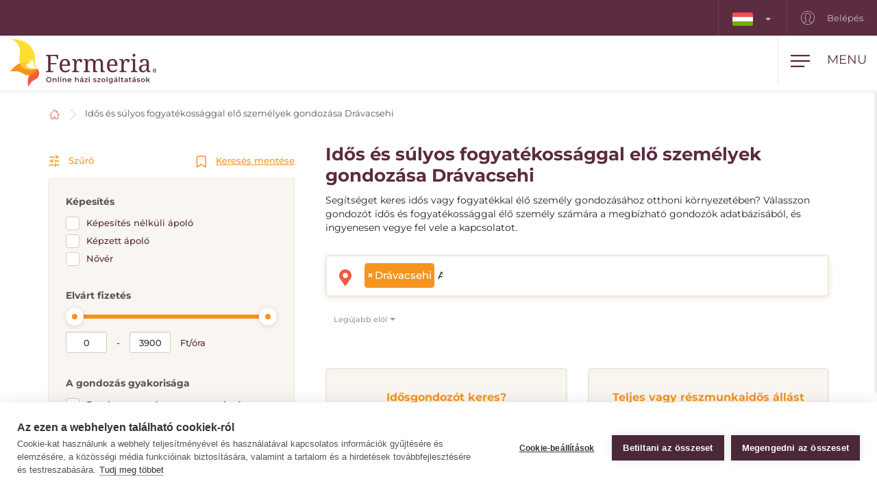

--- FILE ---
content_type: text/html; charset=utf-8
request_url: https://www.fermeria.hu/idosgondozas-idosek-gondozasa-dravacsehi
body_size: 8187
content:
<!DOCTYPE html>
<html lang="hu">
<head>
    <meta name="viewport" content="user-scalable=no, width=device-width, initial-scale=1, maximum-scale=1">
    <meta http-equiv="X-UA-Compatible" content="IE=edge,chrome=1">
    <meta charset="UTF-8">
    <meta name="robots" content="index,follow">

    <title id="snippet--title">        Idős és súlyos fogyatékossággal elő személyek gondozása Drávacsehi
 | Fermeria</title>
    <meta name="keywords" content="        Idős és súlyos fogyatékossággal elő személyek gondozása Drávacsehi
">
    <meta name="description" content="        Idős és súlyos fogyatékossággal elő személyek gondozása Drávacsehi. Idősgondozás otthoni környezetben. Válasszon idősgondozót és ingyenesen vegye fel…">

    <link rel="apple-touch-icon" sizes="57x57" href="/assets/favicon/apple-icon-57x57.png">
    <link rel="apple-touch-icon" sizes="60x60" href="/assets/favicon/apple-icon-60x60.png">
    <link rel="apple-touch-icon" sizes="72x72" href="/assets/favicon/apple-icon-72x72.png">
    <link rel="apple-touch-icon" sizes="76x76" href="/assets/favicon/apple-icon-76x76.png">
    <link rel="apple-touch-icon" sizes="114x114" href="/assets/favicon/apple-icon-114x114.png">
    <link rel="apple-touch-icon" sizes="120x120" href="/assets/favicon/apple-icon-120x120.png">
    <link rel="apple-touch-icon" sizes="144x144" href="/assets/favicon/apple-icon-144x144.png">
    <link rel="apple-touch-icon" sizes="152x152" href="/assets/favicon/apple-icon-152x152.png">
    <link rel="apple-touch-icon" sizes="180x180" href="/assets/favicon/apple-icon-180x180.png">
    <link rel="icon" type="image/png" sizes="192x192" href="/assets/favicon/android-icon-192x192.png">
    <link rel="icon" type="image/png" sizes="32x32" href="/assets/favicon/favicon-32x32.png">
    <link rel="icon" type="image/png" sizes="96x96" href="/assets/favicon/favicon-96x96.png">
    <link rel="icon" type="image/png" sizes="16x16" href="/assets/favicon/favicon-16x16.png">
    <link rel="manifest" href="/assets/favicon/manifest.json">

    <meta name="msapplication-TileColor" content="#ffffff">
    <meta name="msapplication-TileImage" content="/assets/favicon/ms-icon-144x144.png">
    <meta name="theme-color" content="#ffffff">

<link rel="stylesheet" type="text/css" href="/webtemp/cssloader-2e325c818679.css?1769369351">
    <link rel="stylesheet" type="text/css" href="/assets/fonts/icomoon/style.css">

    <meta name="author" content="Fermeria">
    <meta property="og:title" content="        Idős és súlyos fogyatékossággal elő személyek gondozása Drávacsehi
">
    <meta property="og:url" content="https://www.fermeria.hu/idosgondozas-idosek-gondozasa-dravacsehi">
    <meta property="og:site_name" content="Fermeria">
    <meta property="og:description" content="        Idős és súlyos fogyatékossággal elő személyek gondozása Drávacsehi. Idősgondozás otthoni környezetben. Válasszon idősgondozót és ingyenesen vegye fel vele a kapcsolatot. 
">
    <meta property="og:type" content="website">

        <meta property="og:image" content="https://www.fermeria.hu/thumbs/400x400-fix-80/1-9237-starcek.jpg">
        <meta property="og:image:width" content="400">
        <meta property="og:image:height" content="400">


    <meta name="facebook-domain-verification" content="zygorpaz7d8joh8m7stj2t9nm66n8w" />
<script type="text/javascript">
var cpm = {};
(function(h,u,b){
var d=h.getElementsByTagName("script")[0],e=h.createElement("script");
e.async=true;e.src='https://cookiehub.net/c2/08aa1b02.js';
e.onload=function(){u.cookiehub.load(b);};
d.parentNode.insertBefore(e,d);
})(document,window,cpm);
</script>

    <!-- display the login prompt -->
<script src="https://accounts.google.com/gsi/client" async defer></script>
    <div id="g_id_onload"
         data-client_id="264563794906-ttcn7lbbv96scujsa8fnth5nm4cj606i.apps.googleusercontent.com"
         data-context="signin"
         data-callback="googleLoginEndpoint"
         data-close_on_tap_outside="false">
    </div>

<script>
    // callback function that will be called when the user is successfully logged-in with Google
    function googleLoginEndpoint(googleUser) {
        $.nette.ajax({
            method: "POST",
            url: "https://www.fermeria.hu/idosgondozas-idosek-gondozasa-dravacsehi?do=GoogleOneTapAuthorize",
            data: {"id_token":googleUser.credential}
        }).done(function(payload) {
            console.log(payload);
        });
    }
</script>


        <script>
            window.dataLayer = window.dataLayer || [];
            function gtag(){ dataLayer.push(arguments) };
        </script>

        <script>





        </script>

        <!-- Google Tag Manager -->
        <script>
            (function(w,d,s,l,i){ w[l]=w[l]||[];w[l].push({ 'gtm.start':
                    new Date().getTime(),event:'gtm.js'});var f=d.getElementsByTagName(s)[0],
                j=d.createElement(s),dl=l!='dataLayer'?'&l='+l:'';j.async=true;j.src=
                'https://www.googletagmanager.com/gtm.js?id='+i+dl;f.parentNode.insertBefore(j,f);
            })(window,document,'script','dataLayer',"GTM-TG8W9LG");
        </script>
        <!-- End Google Tag Manager -->

            <link rel="canonical" href="https://www.fermeria.hu/idosgondozas-idosek-gondozasa-dravacsehi">

</head>

<body  class="page page-hu     noscroll
 " id="bodySetting" data-filter-country="Adja meg a munkavégzés helyét vagy irányítószámát">

    <!-- Google Tag Manager (noscript) -->
    <noscript><iframe src="https://www.googletagmanager.com/ns.html?id=GTM-TG8W9LG" height="0" width="0" style="display:none;visibility:hidden"></iframe></noscript>
    <!-- End Google Tag Manager (noscript) -->



    <div class="blur-filter">
        <main>
            <div class="container">    <ol class="breadcrumb hidden-print" vocab="http://schema.org/" typeof="BreadcrumbList">
        <li property="itemListElement" typeof="ListItem">
            <a property="item" typeof="WebPage" href="/">
                <img loading="lazy" src="/assets/icons/home.svg" width="19" height="17" alt="Honlap">
                <span property="name" class="hidden">Honlap</span>
            </a>
            <meta property="position" content="1">
        </li>
        <li>
            <a href="/idosgondozas-idosek-gondozasa">
                    Idős és súlyos fogyatékossággal elő személyek gondozása Drávacsehi
            </a>
        </li>
    </ol>
</div>

<div id="snippet--flashes"></div>

<div class="container-fluid text-center">
</div><div class="container">
    <div id="snippet--resultxs">
        <h1 class="h3 hidden-lg hidden-md h3-xs">
                Idős és súlyos fogyatékossággal elő személyek gondozása Drávacsehi
        </h1>
            <div class="intro-list hidden-lg hidden-md mb30">
                <p>Segítséget keres idős vagy fogyatékkal élő személy gondozásához otthoni környezetében? Válasszon gondozót idős és fogyatékossággal élő személy számára a megbízható gondozók adatbázisából, és ingyenesen vegye fel vele a kapcsolatot.</p>

            </div>
    </div>

<div class="filter-county-calendar-container hidden-lg hidden-md">
        <div class="filter-country">
            <select multiple="multiple" id="locality-filter-country-xs" name="locality">
                    <option value='107475' selected>Drávacsehi</option>
            </select>
        </div>
</div>

<div class="result-county-calendar-container hidden-lg hidden-md" id="calendarContent_xs">
    <div class="filter-date">
        <span>Nap</span>
        <input type="text" class="form-control">
    </div>
    <div class="filter-date-from">
        <span>Feladó</span>
        <input type="text" class="form-control">
    </div>
    <div class="filter-date-to">
        <span>Meddig</span>
        <input type="text" class="form-control">
    </div>
</div>
    <div class="profile-list-container">
        <div class="profile-lists-filter">
<div class="filter-heading">
    <div class="opencloseFilter">
        <img loading="lazy" class="icon" src="/assets/icons/filter-new.svg" alt="Szűrő">
        Szűrő
    </div>
    <div>
        <img loading="lazy" class="icon" src="/assets/icons/bookmark.svg" alt="Keresés mentése">
        <a href="javascript:void(0)" data-toggle="modal" data-target="#search-filter-modal">
            Keresés mentése
        </a>
    </div>
</div>
<hr class="filter-hr">
<div class="filter-content ">
    <!--
    <div class="filter-switch">
        <a n:href=":Front:ProfileNurse:default">
            <div class="btn-round btn-round-fill"></div>
            Óránkénti gondozás <img loading="lazy" data-toggle="tooltip" data-placement="right" title="Napközben nyújtott szolgáltatások" src="/assets/icons/info-filter.svg" class="svg-reset-icon" alt="Óránkénti gondozás" />
        </a>

        <a n:href=":Front:ProfileNurseDay:default">
            <div class="btn-round"></div>
            24 órás gondozás <img loading="lazy" data-toggle="tooltip" data-placement="right" title="Közös háztartás a nap 24 órájában" src="/assets/icons/info-filter.svg" class="svg-reset-icon" alt="24 órás gondozás" />
        </a>
    </div>
    -->

    <span class="h4 filter-sub-h">Képesítés</span>
    <div id="carer-info">
        <label class="filter-label ">
            <span class="filter-label-bg"></span>
            <input type="checkbox" onchange="changeFilter('carer');" id="carer_1" name="carer_1" value="1" >
            Képesítés nélküli ápoló
        </label>
        <label class="filter-label ">
            <span class="filter-label-bg"></span>
            <input type="checkbox" onchange="changeFilter('carer');" id="carer_3" name="carer_3" value="1" >
            Képzett ápoló
        </label>
        <label class="filter-label ">
            <span class="filter-label-bg"></span>
            <input type="checkbox" onchange="changeFilter('carer');" id="carer_2" name="carer_2" value="1" >
            Nővér
        </label>
    </div>

    <span class="h4 filter-sub-h">Elvárt fizetés</span>
    <div id="salary-info">
        <input style="width: 100%" name="limit" id="slider" data-slider-id='slider' type="text" data-slider-min="0" data-slider-max="3900" data-slider-step="1" data-slider-value="[0,3900]">

        <div class="salary-info-box">
            <input id="filterMin" class="form-control form-control-min input-sm" value="0" disabled>
            -
            <input id="filterMax" class="form-control form-control-max input-sm" value="3900" disabled>

            Ft/óra
        </div>
    </div>

    <span class="h4 filter-sub-h">A gondozás gyakorisága</span>
    <div id="frequency-info">
        <label class="filter-label ">
            <span class="filter-label-bg"></span>
            <input type="checkbox" onchange="changeFilter('frequency');" id="frequency_2" name="frequency_2" value="1" >
            Rendszeres egész napos gondozás
        </label>
        <label class="filter-label ">
            <span class="filter-label-bg"></span>
            <input type="checkbox" onchange="changeFilter('frequency');" id="frequency_3" name="frequency_3" value="1" >
            Rendszeres gondozás – délelőtt
        </label>
        <label class="filter-label ">
            <span class="filter-label-bg"></span>
            <input type="checkbox" onchange="changeFilter('frequency');" id="frequency_4" name="frequency_4" value="1" >
            Rendszeres gondozás – délután
        </label>
        <label class="filter-label ">
            <span class="filter-label-bg"></span>
            <input type="checkbox" onchange="changeFilter('frequency');" id="frequency_6" name="frequency_6" value="1" >
            Éjszakai változások
        </label>
        <label class="filter-label ">
            <span class="filter-label-bg"></span>
            <input type="checkbox" onchange="changeFilter('frequency');" id="frequency_5" name="frequency_5" value="1" >
            Rendszertelen gondozás / kisegítés
        </label>
    </div>

    <span class="h4 filter-sub-h">A gondozott személyek száma: <span id="filterNumber" class="c-red"></span></span>
    <div id="number-info">
        <input style="width: 100%" name="number" id="slidernumber" data-slider-id='slidernumber' type="text" data-slider-min="0" data-slider-max="2" data-slider-step="1" data-slider-value="0">
    </div>

    <span class="h4 filter-sub-h">Jogosítvány</span>
    <div id="driving-info">
        <label class="filter-label ">
            <span class="filter-label-bg"></span>
            <input type="checkbox" onchange="changeFilter('driving');" id="driving_1" name="driving_1" value="1" >
            vezetői engedéllyel
        </label>
        <label class="filter-label ">
            <span class="filter-label-bg"></span>
            <input type="checkbox" onchange="changeFilter('driving');" id="driving_2" name="driving_2" value="2" >
            vezetői engedély nélkül
        </label>
    </div>

    <span class="h4 filter-sub-h">Élnek a háztartásban állatok?</span>
    <div id="pets-info">
        <label class="filter-label ">
            <span class="filter-label-bg"></span>
            <input type="checkbox" onchange="changeFilter('pets');" id="pets_1" name="pets_1" value="1" >
            igen
        </label>
    </div>

    <a class="btn btn-transparent btn-block btn-reset hidden-xs hidden-sm" href="/idosgondozas-idosek-gondozasa">
        <img loading="lazy" src="/assets/icons/filter-reload.svg" class="svg-reset-icon" alt="A szűrők visszaállítása">
        A szűrők visszaállítása
    </a>
</div>

<div class="filter-footer hidden-md hidden-lg">
    <div class="row row5">
        <div class="col-xs-6">
            <a class="btn btn-orange btn-block opencloseFilter" href="javascript:void(0)">
                Szűrő alkalmazása
            </a>
        </div>
        <div class="col-xs-6">
            <a class="btn btn-silver btn-block" href="/idosgondozas-idosek-gondozasa">
                <img loading="lazy" src="/assets/icons/filter-reload.svg" class="svg-reset-icon" alt="A szűrők visszaállítása">
                A szűrők visszaállítása
            </a>
        </div>
    </div>
</div>

        </div>

        <div class="profile-lists-filter-results" id="snippet--result">
            <h2 class="h3 visible-lg visible-md">
                    Idős és súlyos fogyatékossággal elő személyek gondozása Drávacsehi
            </h2>

                <div class="intro-list visible-lg visible-md mb30">
                    <p>Segítséget keres idős vagy fogyatékkal élő személy gondozásához otthoni környezetében? Válasszon gondozót idős és fogyatékossággal élő személy számára a megbízható gondozók adatbázisából, és ingyenesen vegye fel vele a kapcsolatot.</p>

                </div>

<div class="filter-county-calendar-container hidden-xs hidden-sm">
        <div class="filter-country">
            <select multiple="multiple" id="locality-filter-country" class="filter-before" name="locality">
                    <option value='107475' selected>Drávacsehi</option>
            </select>
        </div>
</div>

<div class="result-county-calendar-container hidden-xs hidden-sm" id="calendarContent">
    <div class="filter-date">
        <span>Nap</span>
        <input type="text" class="form-control">
    </div>
    <div class="filter-date-from">
        <span>Feladó</span>
        <input type="text" class="form-control">
    </div>
    <div class="filter-date-to">
        <span>Meddig</span>
        <input type="text" class="form-control">
    </div>
</div>
            <div class="order-container">
<span class="hidden fermeria-restriction" data-restriction="1"></span>

<div class="form-limit" style="display: none">
    <select id="limit-listing" class="form-control ajaxselectpicker form-limit">
        <option value="10" selected>
            10 profil
        </option>
    </select>
</div>

<div class="form-order">
    <select id="order-listing" class="form-control ajaxselectpicker">
        <option value="1" selected>
            Legújabb elöl
        </option>
        <option value="2" >
            Legrégebbi elöl
        </option>
        <option value="3" >
            Bér, növekvő módon
        </option>
        <option value="4" >
            Bér, csökkenő módon
        </option>
        <option value="5" >
            Gyakorlat, növekvő módon
        </option>
        <option value="6" >
            Gyakorlat, csökkenő módon
        </option>
    </select>
</div>            </div>


            <div class="row mt30"><div class="col-xs-12 mb30"></div></div>

<div class="intro-offer-wrapper">
    <div class="intro-offer">
        <h3 class="h5 c-orange text-center">
                Idősgondozót keres?
        </h3>

        <p class="text-center">
            Adjon fel hirdetést és találja meg a megfelelő embereket a környékén vagy akár más országokban.
        </p>


            <a class="btn-theme btn-block btn-yellow" href="/account/advertiser/caregiver">
                <img loading="lazy" src="/assets/icons/list-plus.svg" class="svg-btn-icon" alt="Adj fel egy hirdetést">
                Állásajánlat hozzáadása
            </a>
    </div>

    <div class="intro-offer">
        <h3 class="h5 c-orange">
            Teljes vagy részmunkaidős állást keres?
        </h3>

        <p class="text-center">
            Csatlakozzon több száz ügyes emberhez a portálon, és találjon teljes vagy részmunkaidős állást itthon vagy külföldön.
        </p>

            <a class="btn-theme btn-block btn-yellow" href="/account/nurse/caregiver">
                <img loading="lazy" src="/assets/icons/account-list-plus.svg" class="svg-btn-icon" alt="Hozzon létre egy profilt">
                Hozzon létre egy profilt
            </a>
    </div>
</div>        </div>
    </div>
</div>

<div class="filter-county-calendar-container" id="country_sticky">
        <div class="filter-country">
            <select multiple="multiple" id="locality-filter-country-sticky" name="locality">
                    <option value='107475' selected>Drávacsehi</option>
            </select>
        </div>

    <div class="filter-subheading">
        <div>
            <a class="opencloseFilter" href="javascript:void(0)"><img loading="lazy" class="icon" src="/assets/icons/filter-new.svg" alt="Szűrő"> Szűrő</a>
        </div>
        <div>
            <img loading="lazy" class="icon" src="/assets/icons/bookmark.svg" alt="Keresés mentése">
           <a href="javascript:void(0)" data-toggle="modal" data-target="#search-filter-modal">Keresés mentése</a>
        </div>
    </div>

</div>

<div id="bottom_sticky">
    <div class="bottom-sticky-container">

        <a href="/account/nurse/caregiver">
            <img loading="lazy" class="icon" src="/assets/icons/account-plus.svg" alt="Hozzon létre egy profilt">
            Hozzon létre egy profilt
        </a>

        <a href="/account/advertiser/caregiver">
            <img loading="lazy" class="icon" src="/assets/icons/sticky-list-plus.svg" alt="Adj fel egy hirdetést">
            Adj fel egy hirdetést
        </a>
    </div>
</div>        </main>

    <footer id="page-footer">
        <div class="container pre-footer">
            <div class="row">
                <div class="col-xs-12 col-lg-3">
                    <div class="logo-dropdown">
                        <a href="/">
                            <img loading="lazy" class="logo-footer" src="/images/page/4_4665_fermeria_hu-logo-slogan.svg" width="220" height="72" alt="Fermeria">
                        </a>
                        <div class="dropdown">
                            <button id="dLabel" type="button" data-toggle="dropdown" aria-haspopup="true" aria-expanded="false">
                                <img loading="lazy" src="/images/page/f_4_8926_hu.svg" class="img-flag" width="30" height="20" alt="Magyarország">
                                Magyarország
                                <span class="caret"></span>
                            </button>

                            <ul class="dropdown-menu" aria-labelledby="dLabel">
                                <li>
                                    <a href="https://www.fermeria.sk/">
                                        <img loading="lazy" src="/images/page/f_1_2513_sk.svg" alt="Szlovákia" width="30" height="20" class="img-flag">
                                        Szlovákia
                                    </a>
                                </li>
                                <li>
                                    <a href="https://www.fermeria.cz/">
                                        <img loading="lazy" src="/images/page/f_2_2393_cz.svg" alt="Cseh Köztársaság" width="30" height="20" class="img-flag">
                                        Cseh Köztársaság
                                    </a>
                                </li>
                                <li>
                                    <a href="https://www.fermeria.pl/">
                                        <img loading="lazy" src="/images/page/f_5_7615_pl.svg" alt="Lengyelország" width="30" height="20" class="img-flag">
                                        Lengyelország
                                    </a>
                                </li>
                                <li>
                                    <a href="https://www.fermeria.ro/">
                                        <img loading="lazy" src="/images/page/f_7_7234_ro.svg" alt="Románia" width="30" height="20" class="img-flag">
                                        Románia
                                    </a>
                                </li>
                                <li>
                                    <a href="https://www.fermeria.de/">
                                        <img loading="lazy" src="/images/page/f_3_6664_de.svg" alt="Németország" width="30" height="20" class="img-flag">
                                        Németország
                                    </a>
                                </li>
                                <li>
                                    <a href="https://www.fermeria.at/">
                                        <img loading="lazy" src="/images/page/f_8_6246_at.svg" alt="Ausztria" width="30" height="20" class="img-flag">
                                        Ausztria
                                    </a>
                                </li>
                                <li>
                                    <a href="https://www.fermeria.ch/">
                                        <img loading="lazy" src="/images/page/f_9_8637_ch.svg" alt="Svájc" width="30" height="20" class="img-flag">
                                        Svájc
                                    </a>
                                </li>
                            </ul>
                        </div>
                    </div>
                </div>

                <div class="col-xs-12 col-lg-7">
                    <nav id="nav-footer">
                        <div class="menu">
                            
                                    <a  href="/idosgondozas-idosek-gondozasa">
        Idősgondozás
    </a>


                                    <a  href="/gyermekgondozas">
        Gyermekgondozás
    </a>


                                    <a  href="/allatgondozas">
        Állatgondozás
    </a>


                                    <a  href="/hazi-segitseg">
        Házi segítség
    </a>


                                    <a  href="/korrepetalas">
        Korrepetálás
    </a>


                                    <a  href="/specialis-szakmak">
        Speciális szakmák
    </a>


                                    <a  href="/allasajanlatok">
        Állásajánlatokat
    </a>


                                    <a  href="/blog">
        Blog
    </a>


                                    <a  href="/rolunk">
        Rólunk
    </a>


                                    <a  href="/kapcsolatfelvetel">
        Kapcsolatfelvétel
    </a>

                        </div>
                    </nav>
                </div>

                <div class="col-xs-12 col-lg-2">
                    <a href="https://www.facebook.com/Fermeria-HU-106956735161157" target="_blank" class="follow-us">
                        <img loading="lazy" src="/assets/icons/fb.svg" alt="Kövessen minket" width="30" height="30"> Kövessen minket
                    </a>
                </div>
            </div>
        </div>

        <div class="container copy">
            <div class="row">
                <div class="col-xs-12 col-md-6 text-center-xs text-center-sm">
                    © Copyright 2012 - 2026 Fermeria® Minden jog fenntartva.
                </div>
                <div class="col-xs-12 col-md-6 text-center-xs text-center-sm text-right copy-link">
                    
    <a  href="/gyakran-ismetelt-kerdesek">
        GYIK
    </a>

    <a  href="/altalanos-szerzodesi-feltetelek">
        ÁSZF
    </a>

    <a  href="/adatvedelmi-tajekoztato">
        GDPR
    </a>

    <a  href="/a-tagsag-tipusai">
        Árlistában
    </a>
                </div>
            </div>
        </div>
    </footer>

<header id="page-header">
    <div class="top-nav  hidden-xs hidden-sm">
        <div class="row visible-lg visible-md">
            <nav class="col-xs-12 col-lg-12 text-right">
                    <ul class="login-nav">
                        <li class="menu-item-lang">
                            <div class="dropdown">
                                <button id="dLabelTop" type="button" data-toggle="dropdown" aria-haspopup="true" aria-expanded="false">
                                    <img loading="lazy" src="/images/page/f_4_8926_hu.svg" class="img-flag" width="30" height="20" alt="Magyarország">
                                    <span class="caret"></span>
                                </button>

                                <ul class="dropdown-menu" aria-labelledby="dLabelTop">
                                    <li>
                                        <a href="https://www.fermeria.sk/">
                                            <img loading="lazy" src="/images/page/f_1_2513_sk.svg" alt="Szlovákia" width="30" height="20" class="img-flag">
                                            Szlovákia
                                        </a>
                                    </li>
                                    <li>
                                        <a href="https://www.fermeria.cz/">
                                            <img loading="lazy" src="/images/page/f_2_2393_cz.svg" alt="Cseh Köztársaság" width="30" height="20" class="img-flag">
                                            Cseh Köztársaság
                                        </a>
                                    </li>
                                    <li>
                                        <a href="https://www.fermeria.pl/">
                                            <img loading="lazy" src="/images/page/f_5_7615_pl.svg" alt="Lengyelország" width="30" height="20" class="img-flag">
                                            Lengyelország
                                        </a>
                                    </li>
                                    <li>
                                        <a href="https://www.fermeria.ro/">
                                            <img loading="lazy" src="/images/page/f_7_7234_ro.svg" alt="Románia" width="30" height="20" class="img-flag">
                                            Románia
                                        </a>
                                    </li>
                                    <li>
                                        <a href="https://www.fermeria.de/">
                                            <img loading="lazy" src="/images/page/f_3_6664_de.svg" alt="Németország" width="30" height="20" class="img-flag">
                                            Németország
                                        </a>
                                    </li>
                                    <li>
                                        <a href="https://www.fermeria.at/">
                                            <img loading="lazy" src="/images/page/f_8_6246_at.svg" alt="Ausztria" width="30" height="20" class="img-flag">
                                            Ausztria
                                        </a>
                                    </li>
                                    <li>
                                        <a href="https://www.fermeria.ch/">
                                            <img loading="lazy" src="/images/page/f_9_8637_ch.svg" alt="Svájc" width="30" height="20" class="img-flag">
                                            Svájc
                                        </a>
                                    </li>
                                </ul>
                            </div>
                        </li>

                            <li class="menu-item-login">
                                <a href="/user">
                                    <img loading="lazy" src="/assets/icons/user-top.svg" width="20" height="20" alt="Belépés">
                                    Belépés
                                </a>
                            </li>
                    </ul>
            </nav>
        </div>

        <div class="hidden-lg hidden-md text-center top-collapse">
                <ul>

                </ul>
        </div>
    </div>

    <div class="top-main">
        <div class="top-menu-container">
            <div class="container">
                <div class="row">
                    <div class="logo col-xs-10 col-lg-2">
                        <a href="/">
                            <img loading="lazy" class="logo-icon" src="/images/page/4_4665_fermeria_hu-logo-slogan.svg" width="220" height="72" alt="Fermeria">
                        </a>
                    </div>

                    <div class="top-items col-xs-2 col-lg-10">
                        <div class="hamburger-container">
                            <div class="hamburger" id="ham">
                                <img loading="lazy" class="hamburger-icon" src="/assets/icons/hamburger.svg" alt="hamburger" width="30" height="20">
                                <img loading="lazy" class="hamburger-icon-close" src="/assets/icons/close.svg" alt="close" width="20" height="20">

                                <span class="hidden-xs">Menu</span>
                            </div>
                        </div>

                        <ul class="top-menu-nav">
                            <li class="active">
                                    <a  href="/idosgondozas-idosek-gondozasa">
        Idősgondozás
    </a>

                            </li>
                            <li >
                                    <a  href="/gyermekgondozas">
        Gyermekgondozás
    </a>

                            </li>
                            <li >
                                    <a  href="/allatgondozas">
        Állatgondozás
    </a>

                            </li>
                            <li >
                                    <a  href="/hazi-segitseg">
        Házi segítség
    </a>

                            </li>
                            <li >
                                    <a  href="/korrepetalas">
        Korrepetálás
    </a>

                            </li>
                            <li >
                                    <a  href="/specialis-szakmak">
        Speciális szakmák
    </a>

                            </li>
                            <li >
                                    <a  href="/allasajanlatok">
        Állásajánlatokat
    </a>

                            </li>
                        </ul>
                    </div>
                </div>
            </div>
        </div>

        <nav class="nav-drill">
            <ul class="nav-items nav-level-1">
                    <li class="nav-item menu-item hidden-md hidden-lg">
                        <div class="row row0">
                            <div class="nav-item-col-half change-lang">
                                <div class="dropdown">
                                    <button id="dLabelMob" type="button" data-toggle="dropdown" aria-haspopup="true" aria-expanded="false">
                                        <img loading="lazy" src="/images/page/f_4_8926_hu.svg" class="img-flag" width="30" height="20" alt="Magyarország">
                                        <span class="caret"></span>
                                    </button>

                                    <ul class="dropdown-menu" aria-labelledby="dLabelMob">
                                        <li>
                                            <a href="https://www.fermeria.sk/">
                                                <img loading="lazy" src="/images/page/f_1_2513_sk.svg" alt="Szlovákia" width="30" height="20" class="img-flag">
                                                Szlovákia
                                            </a>
                                        </li>
                                        <li>
                                            <a href="https://www.fermeria.cz/">
                                                <img loading="lazy" src="/images/page/f_2_2393_cz.svg" alt="Cseh Köztársaság" width="30" height="20" class="img-flag">
                                                Cseh Köztársaság
                                            </a>
                                        </li>
                                        <li>
                                            <a href="https://www.fermeria.pl/">
                                                <img loading="lazy" src="/images/page/f_5_7615_pl.svg" alt="Lengyelország" width="30" height="20" class="img-flag">
                                                Lengyelország
                                            </a>
                                        </li>
                                        <li>
                                            <a href="https://www.fermeria.ro/">
                                                <img loading="lazy" src="/images/page/f_7_7234_ro.svg" alt="Románia" width="30" height="20" class="img-flag">
                                                Románia
                                            </a>
                                        </li>
                                        <li>
                                            <a href="https://www.fermeria.de/">
                                                <img loading="lazy" src="/images/page/f_3_6664_de.svg" alt="Németország" width="30" height="20" class="img-flag">
                                                Németország
                                            </a>
                                        </li>
                                        <li>
                                            <a href="https://www.fermeria.at/">
                                                <img loading="lazy" src="/images/page/f_8_6246_at.svg" alt="Ausztria" width="30" height="20" class="img-flag">
                                                Ausztria
                                            </a>
                                        </li>
                                        <li>
                                            <a href="https://www.fermeria.ch/">
                                                <img loading="lazy" src="/images/page/f_9_8637_ch.svg" alt="Svájc" width="30" height="20" class="img-flag">
                                                Svájc
                                            </a>
                                        </li>
                                    </ul>
                                </div>
                            </div>

                            <div class="nav-item-col-half signup-business">
                                <a class="xs-menu-item-signup" href="/user">
                                    <img loading="lazy" src="/assets/icons/user-top.svg" width="20" height="26" alt="Belépés">
                                    Belépés
                                </a>
                            </div>
                        </div>
                    </li>

                    <li class="nav-item ">
                            <a class="nav-link" href="/idosgondozas-idosek-gondozasa">
        <img loading="lazy" src="/images/page/icons/opatrovanie-seniorov.svg" alt="Idősgondozás" width="40" height="26">
        Idősgondozás
    </a>

                    </li>
                    <li class="nav-item ">
                            <a class="nav-link" href="/gyermekgondozas">
        <img loading="lazy" src="/images/page/icons/opatrovanie-deti.svg" alt="Gyermekgondozás" width="40" height="26">
        Gyermekgondozás
    </a>

                    </li>
                    <li class="nav-item ">
                            <a class="nav-link" href="/allatgondozas">
        <img loading="lazy" src="/images/page/icons/petcare.svg" alt="Állatgondozás" width="40" height="26">
        Állatgondozás
    </a>

                    </li>
                    <li class="nav-item ">
                            <a class="nav-link" href="/hazi-segitseg">
        <img loading="lazy" src="/images/page/icons/pomoc-v-domacnosti.svg" alt="Házi segítség" width="40" height="26">
        Házi segítség
    </a>

                    </li>
                    <li class="nav-item ">
                            <a class="nav-link" href="/korrepetalas">
        <img loading="lazy" src="/images/page/icons/doucovanie.svg" alt="Korrepetálás" width="40" height="26">
        Korrepetálás
    </a>

                    </li>
                    <li class="nav-item ">
                            <a class="nav-link" href="/specialis-szakmak">
        <img loading="lazy" src="/images/page/icons/spec-profesie.svg" alt="Speciális szakmák" width="40" height="26">
        Speciális szakmák
    </a>

                    </li>
                    <li class="nav-item nav-item-last">
                            <a class="nav-link" href="/allasajanlatok">
        <img loading="lazy" src="/images/page/icons/pracovne-ponuky.svg" alt="Állásajánlatokat" width="40" height="26">
        Állásajánlatokat
    </a>

                    </li>

            </ul>
        </nav>
    </div>
</header>


<script type="text/javascript" src="/webtemp/jsloader-33a48beab1de.js?1769369351"></script>
        

    </div>

        <div>
        <div class="modal fade" id="search-filter-modal" tabindex="-1" role="dialog">
    <div class="modal-dialog" role="document">
        <div class="modal-content">
            <div class="modal-header">
                <button type="button" class="close" data-dismiss="modal" aria-label="Close">
                    <span aria-hidden="true">&times;</span>
                </button>
            </div>

            <div class="modal-body" id="snippet--modalSearchLogin">
                <div id="edit_filter" class="edit_filter_hide">

                    <h4 class="modal-title text-center">
                        A szűrő módosítása, törlése
                    </h4>

                    <form class="ajax" action="/idosgondozas-idosek-gondozasa-dravacsehi" method="post" id="frm-searchLoginForm">
                        
                            <p class="text-center">
                                A szűrő kezeléséhez szükséges linket elküldjük a szűrő aktiválásakor megadott e-mail címre.
                            </p>
                            <div class="text-left">
                                <div class="form-group">
                                    <label>Az Ön e-mail címe</label>
                                    <input type="text" class="form-control" name="email" id="frm-searchLoginForm-email" required data-nette-rules='[{"op":":filled","msg":"Kérjük, adja meg a -t \"Az Ön e-mail címe\"."},{"op":":email","msg":"Kérjük, adjon meg megfelelő formátumú e-mailt."}]'>
                                </div>
                            </div>

                            <button type="submit" class="btn-theme btn-yellow btn-block" name="send" value="Szűrő létrehozása">E-mail megerősítése</button>
                                <a class="search-filter-link" id="show_save_filter" href="javascript:void(0)">Vissza a keresés mentéséhez</a>
<input type="hidden" name="_token_" value="2pnf7em895OFoDmUULqQys7RuTh4knpeRq/Ng="><input type="hidden" name="_do" value="searchLoginForm-submit"><!--[if IE]><input type=IEbug disabled style="display:none"><![endif]-->
                    </form>
                </div>

                <div  id="snippet--save_search">
                    <form class="ajax" action="/idosgondozas-idosek-gondozasa-dravacsehi" method="post" id="frm-searchForm">
                        <input class="hidden" type="text" name="email_repeat" id="frm-searchForm-email_repeat">
                        <h4 class="modal-title text-center">
                                Keresés mentése
                        </h4>
                            <p class="text-center">
                                Mentse el keresését, és kapjon megfelelő profilokat e-mailben.
                            </p>
                            <h5>Legkeresettebb helyek:</h5>
                            <span class="category-search-filter">Idős és súlyos fogyatékossággal elő személyek gondozása / Profilok</span>

                                <h5>Hely:</h5>
                                <select name="city_id[]" >
                                        <option value="107475" selected>Drávacsehi</option>
                                </select>

                                <h5>Az Ön e-mail címe:</h5>
                                <input class="form-control" id="searchHelpForm-email-mobile" type="email" name="email" required data-nette-rules='[{"op":":filled","msg":"Kérjük, adja meg a -t \"Az Ön e-mail címe\"."},{"op":":email","msg":"Kérjük, adjon meg megfelelő formátumú e-mailt."}]'>

                                <label class="checkbox home-time-gdpr">
                                    <input type="checkbox" name="agreement" id="frm-searchForm-agreement" required data-nette-rules='[{"op":":filled","msg":"Az űrlap elküldéséhez el kell fogadnia az e-mail címe kezelését, feldolgozását és tárolását."}]'>
                                    <span class="i"></span>

                                    Ezen űrlap elküldésével
                                        Elfogadom az e-mail címem kezelését, feldolgozását és tárolását.
                                </label>
                            <button class="btn-theme btn-yellow btn-block" type="submit">Keresés mentése</button>
                                <a class="search-filter-link" id="show_edit_filter" href="javascript:void(0)">A keresési előzmények kezelése</a>
<input type="hidden" name="_token_" value="2fsqm47ehvkZKiFMhFL1QCjhuQou3ChAPwn/I="><input type="hidden" name="_do" value="searchForm-submit">                    </form>

                </div>
            </div>
        </div>
    </div>
</div>
    </div>



<div class="modal modal-restriction-new fade" id="restriction-modal" tabindex="-1" role="dialog">
    <div class="modal-dialog" role="document">
        <div class="modal-content">
            <div class="modal-header">
                <button type="button" class="close" data-dismiss="modal" aria-label="Close">
                    <span aria-hidden="true">&times;</span>
                </button>
            </div>

            <div class="modal-body text-center">
                <h3 class="h5 f20 c-purple text-center">
                    Folytassa a keresést
                </h3>

                <p class="text-center mt20 mb25">
                    Pontosítsa, kit keres – több profilt fogunk megjeleníteni. Ingyenesen.
                </p>

                    <a class="btn-theme btn-yellow btn-block" href="/account/advertiser/caregiver">
                        Keresés pontosítása
                    </a>

                <p class="text-center mt25 mb25">
                    … vagy aktiválja tagságát, és élvezze a portál minden előnyét teljes mértékben.
                </p>

                <div class="row">
                    <div class="col-md-8 col-md-offset-2 text-center">
                        <a class="btn btn-red-inverse" style="font-weight: bold; height: auto; display: block; border-radius: 35px;" href="/account/default/membership">
                            <div>Tagság aktiválása</div>
                            <div style="font-size: 10px; color: #5C2C40">
                                999 Ft / 30 nap
                            </div>
                        </a>
                    </div>
                </div>

                <p class="text-center mt15 mb25 font-italic" style="font-size: 11px; color: #888888;">
                    A tagság bármikor lemondható, a változás az aktuális időszak végén lép életbe.
                </p>

            </div>
        </div>
    </div>
</div>


    


    
    

</body>
</html>

